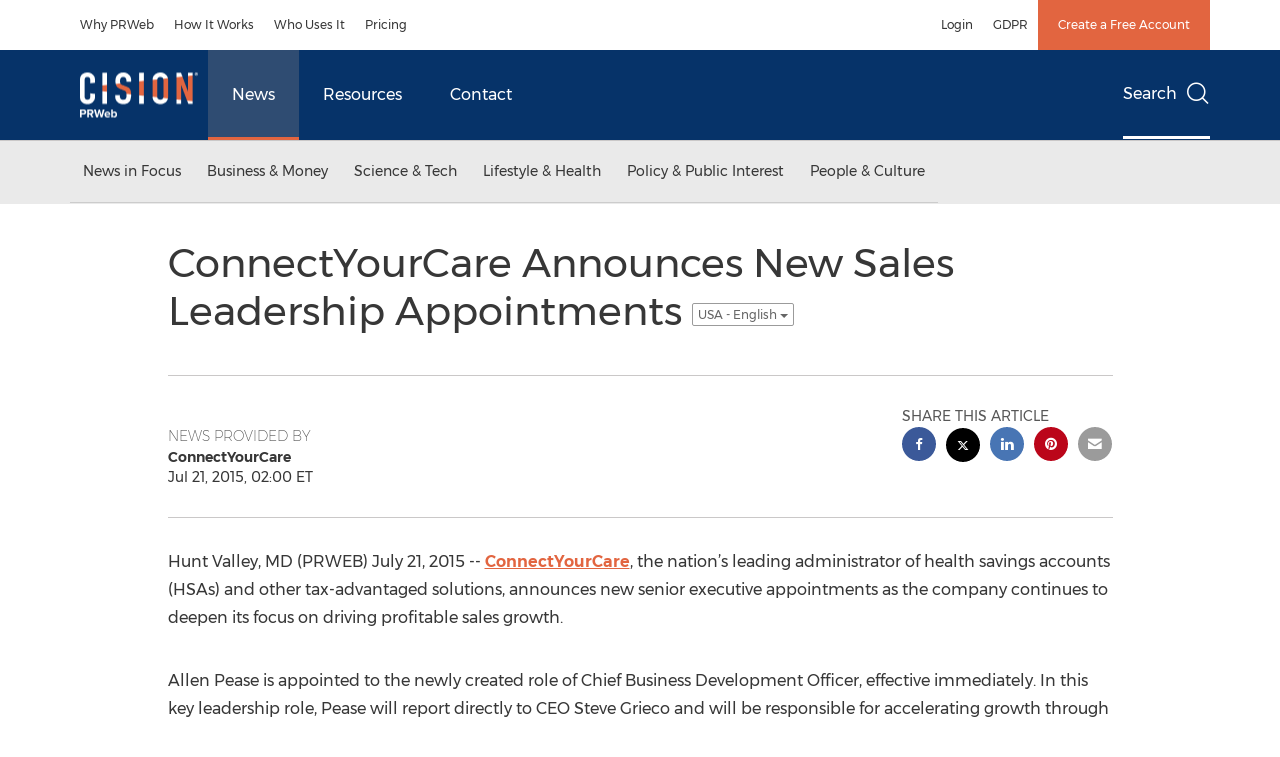

--- FILE ---
content_type: application/javascript
request_url: https://www.prweb.com/etc.clientlibs/prncom/clientlibs/clientlibs-common/resources/js/prncom/gallerycarousel.js
body_size: -229
content:
define(['flickity'], function(_Flickity) {
  // require as-nav-for, it's included in flickity.pkgd.js
  require(['flickity-as-nav-for/as-nav-for'], function(Flickity) {
    var gallery = new Flickity('.gallery-carousel-main', {
      imagesLoaded: true,
      pageDots: false
    });
    if (document.querySelector('.gallery-carousel-nav') != undefined) {
      var nav = new Flickity('.gallery-carousel-nav', {
        asNavFor: '.gallery-carousel-main',
        pageDots: false,
        contain: true,
        imagesLoaded: true,
        prevNextButtons: false,
        percentPosition: false
      });
    }
  });
});
